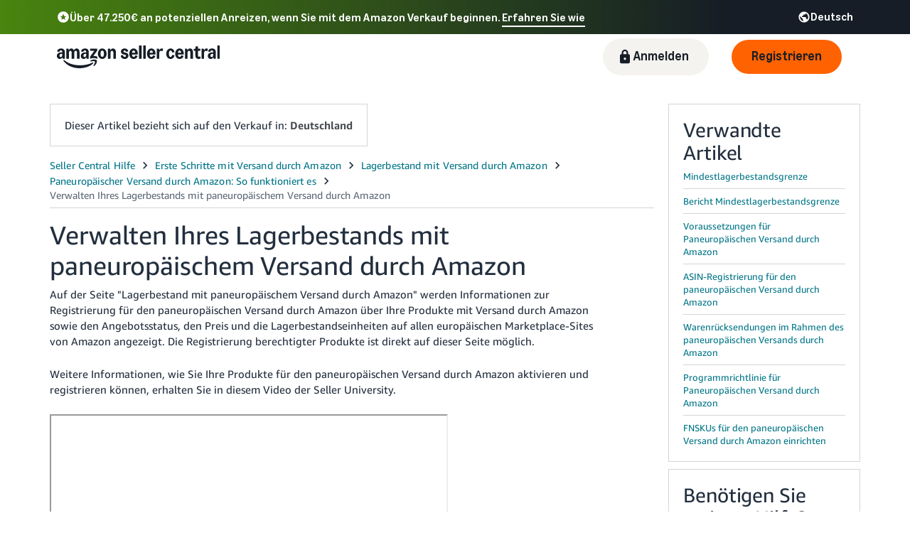

--- FILE ---
content_type: image/svg+xml
request_url: https://m.media-amazon.com/images/G/01/sp-marketing-toolkit/guides/design/iconography/utility/social_tiktok_white.svg
body_size: 180
content:
<?xml version="1.0" encoding="UTF-8"?>
<svg width="22px" height="22px" viewBox="0 0 22 22" version="1.1" xmlns="http://www.w3.org/2000/svg" xmlns:xlink="http://www.w3.org/1999/xlink">
    <title>social_tiktok_white</title>
    <g id="Page-1" stroke="none" stroke-width="1" fill="none" fill-rule="evenodd">
        <g id="social_tiktok_white" fill="#FFFFFF">
            <path d="M11,0 C17.0750938,0 22,4.92490625 22,11 C22,17.0750938 17.0750938,22 11,22 C4.92490625,22 0,17.0750938 0,11 C0,4.92490625 4.92490625,0 11,0 Z M14.5636992,7.50878906 C13.9357539,7.09955469 13.4829492,6.44441016 13.3414531,5.68111328 C13.3102374,5.51345216 13.2943878,5.34329206 13.2941016,5.17275 L11.2904258,5.17275 L11.2872031,13.2026211 C11.2535586,14.1018711 10.5133789,14.8235742 9.60630859,14.8235742 C9.3339611,14.8236832 9.06570962,14.7572619 8.82487891,14.6300859 C8.28871484,14.3479961 7.92184766,13.7861367 7.92184766,13.139457 C7.92184766,12.2107305 8.67758203,11.4550391 9.60596484,11.4550391 C9.77934375,11.4550391 9.94571875,11.4836992 10.1029414,11.5327695 L10.1029414,9.48732813 C9.94013281,9.46511328 9.77466016,9.45140625 9.60596484,9.45140625 C7.57255469,9.45136328 5.91821484,11.1056602 5.91821484,13.139457 C5.91821484,14.3871406 6.54143359,15.4912656 7.49271875,16.158957 C8.09170313,16.5796641 8.82049609,16.82725 9.60630859,16.82725 C11.6397617,16.82725 13.2941016,15.1729531 13.2941016,13.139457 L13.2941016,9.06752344 C14.0799141,9.63144531 15.0428437,9.96380859 16.0817852,9.96380859 L16.0817852,7.96013281 C15.5222461,7.96013281 15.0010352,7.79384375 14.5636992,7.50878906 L14.5636992,7.50878906 Z" id="Shape"></path>
        </g>
    </g>
</svg>